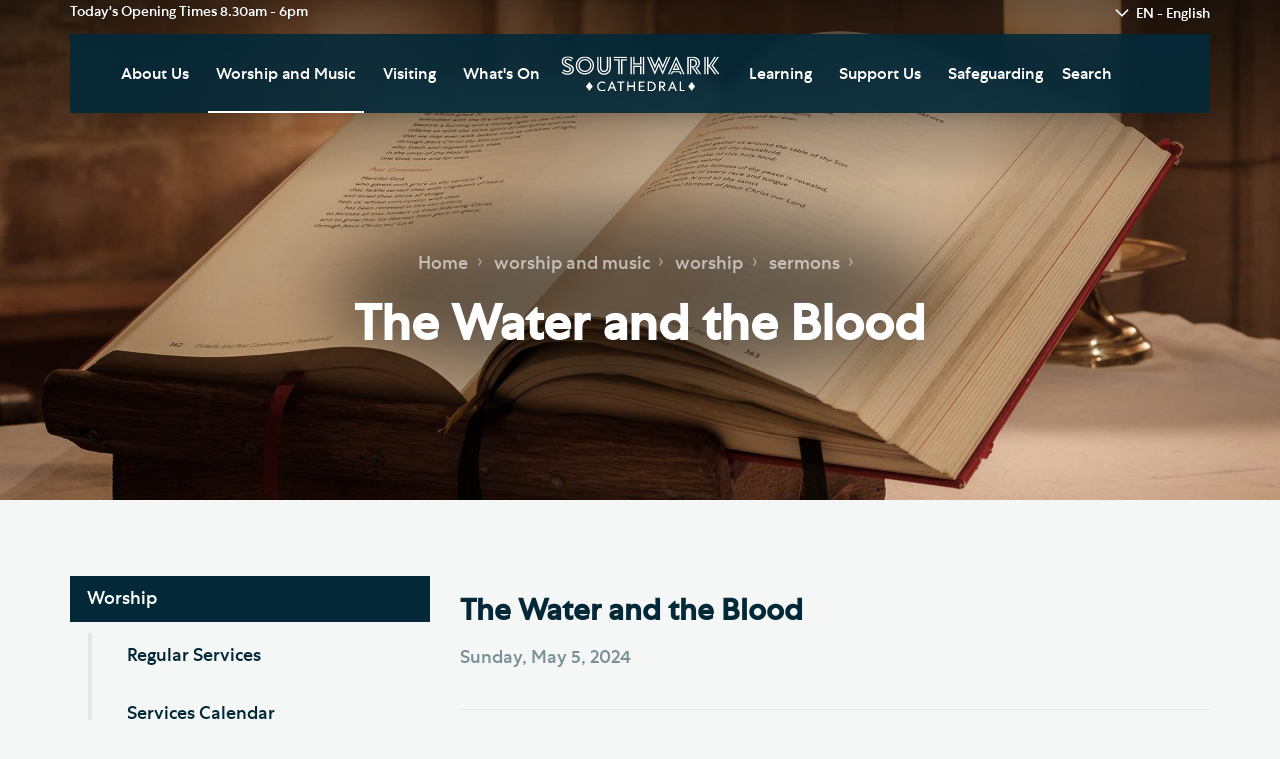

--- FILE ---
content_type: text/html; charset=utf-8
request_url: https://cathedral.southwark.anglican.org/worship-and-music/worship/sermons/the-water-and-the-blood/
body_size: 49385
content:



<!DOCTYPE html>
<html lang="en">
    <head>
        <meta charset="utf-8">
        <meta http-equiv="X-UA-Compatible" content="IE=edge">
        <meta name="viewport" content="width=device-width, minimum-scale=1.0, maximum-scale=1.0, user-scalable=no viewport-fit=cover">
        <title>The Water and the Blood: Southwark Cathedral</title>
        <meta name="apple-mobile-web-app-title" content="Southwark Cathedral">
        <meta name="description" content="Southwark Cathedral has many services each day. Read about them here.">
        <meta name="keywords" content="Southwark Cathedral, London Bridge, Worship, Sermons, Special Services">
        
        <!-- Google Tag Manager -->
        <script>(function(w,d,s,l,i){w[l]=w[l]||[];w[l].push({'gtm.start':
        new Date().getTime(),event:'gtm.js'});var f=d.getElementsByTagName(s)[0],
        j=d.createElement(s),dl=l!='dataLayer'?'&l='+l:'';j.async=true;j.src=
        'https://www.googletagmanager.com/gtm.js?id='+i+dl;f.parentNode.insertBefore(j,f);
        })(window,document,'script','dataLayer','GTM-PDQT668');</script>
        <!-- End Google Tag Manager -->

        <!--open graph-->
        <meta property="og:type" content="Website" />
        <meta property="og:url" content="https://cathedral.southwark.anglican.org/worship-and-music/worship/sermons/the-water-and-the-blood/" />
        <meta property="og:title" content="The Water and the Blood - Southwark Cathedral"/>
        <meta property="og:description" content="The Rev'd Dr Thomas Sharp's sermon preached on the Sixth Sunday of Easter" />

        
        <meta property="og:image" content="https://cathedral.southwark.anglican.org/media/1153/southwark-candle-aug-30th-17-15.jpg?anchor=center&amp;mode=crop&amp;width=1200&amp;height=630&amp;rnd=131655252980000000"/>

        <!--Apple-->
        <link rel="apple-touch-icon" sizes="57x57" href="/images/web/apple-touch-icon-57x57.png">
        <link rel="apple-touch-icon" sizes="60x60" href="/images/web/apple-touch-icon-60x60.png">
        <link rel="apple-touch-icon" sizes="72x72" href="/images/web/apple-touch-icon-72x72.png">
        <link rel="apple-touch-icon" sizes="76x76" href="/images/web/apple-touch-icon-76x76.png">
        <link rel="apple-touch-icon" sizes="114x114" href="/images/web/apple-touch-icon-114x114.png">
        <link rel="apple-touch-icon" sizes="120x120" href="/images/web/apple-touch-icon-120x120.png">
        <link rel="apple-touch-icon" sizes="144x144" href="/images/web/apple-touch-icon-144x144.png">
        <link rel="apple-touch-icon" sizes="152x152" href="/images/web/apple-touch-icon-152x152.png">
        <link rel="apple-touch-icon" sizes="180x180" href="/images/web/apple-touch-icon-180x180.png">
        <link rel="mask-icon" href="/images/web/safari-pinned-tab.svg" color="#C22426">
        <!--Chrome/Android/General-->
        <link rel="icon" type="image/png" href="/images/web/favicon-32x32.png" sizes="32x32">
        <link rel="icon" type="image/png" href="/images/web/android-chrome-192x192.png" sizes="192x192">
        <link rel="icon" type="image/png" href="/images/web/favicon-96x96.png" sizes="96x96">
        <link rel="icon" type="image/png" href="/images/web/favicon-16x16.png" sizes="16x16">
        <!--Windows-->
        <meta name="msapplication-config" content="/IEconfig.xml" />
        <meta name="msapplication-TileColor" content="#C22426">
        <meta name="msapplication-TileImage" content="/images/web/mstile-144x144.png">
        <!--Android theme colour-->
        <meta name="theme-color" content="#C22426">

        <link href="/css/bootstrap.min.css" rel="stylesheet">
        <link href="/css/site.css" rel="stylesheet">

        <!-- HTML5 shim and Respond.js for IE8 support of HTML5 elements and media queries -->
        <!-- WARNING: Respond.js doesn't work if you view the page via file:// -->
        <!--[if lt IE 9]>
            <script src="https://oss.maxcdn.com/html5shiv/3.7.2/html5shiv.min.js"></script>
            <script src="https://oss.maxcdn.com/respond/1.4.2/respond.min.js"></script>
        <![endif]-->

        <!--[if lt IE 9]>
            <script>
                document.createElement("header" );
                document.createElement("footer" );
                document.createElement("section");
                document.createElement("aside"  );
                document.createElement("nav"    );
                document.createElement("article");
                document.createElement("hgroup" );
                document.createElement("time"   );
            </script>
            <noscript>
                <div id="ScriptWarning">
                    <strong>Warning!</strong>
                    Because your browser does not support HTML5, some elements are created using JavaScript.
                </div>
            </noscript>
        <![endif]-->

        <noscript>
            <div id="ScriptWarning">
                <strong>Warning!</strong>
                Unfortunately your browser has disabled scripting. Please enable it in order to display this page.
            </div>
        </noscript>
    </head>
    <body class="currentpage_sermon pg-21547">

        <!-- Google Tag Manager (noscript) -->
        <noscript>
            <iframe src="https://www.googletagmanager.com/ns.html?id=GTM-PDQT668"
                    height="0" width="0" style="display:none;visibility:hidden"></iframe>
        </noscript>
        <!-- End Google Tag Manager (noscript) -->
        


        <header class="main-header">
            <div class="container">
                <div class="row">
                    <div class="col-sm-12">

                        <div class="header-left">
                            <ul class="header-details">
                                <li div class="opening-times">
Today&#39;s Opening Times

                                    <span class="tuesday">8.30am - 6pm</span>

                                </li>
                                <li>
                                </li>
                                <li class="last">

                                    <div class="dropdown language-dropdown">
                                            <button class="btn btn-default dropdown-toggle" type="button" id="languages-dropdown" data-toggle="dropdown" aria-haspopup="true" aria-expanded="true">
                                                EN - English
                                            </button>
                                        <ul class="dropdown-menu" aria-labelledby="languages-dropdown">
                                            <li><a href="/">EN - English</a></li>

                                                <li>
                                                <li><a href="/de-deutsch/">DE - Deutsch</a></li>
                                    </li>
                                                <li>
                                                <li><a href="/es-espa&#241;ol/">ES - Espa&#241;ol</a></li>
                                    </li>
                                                <li>
                                                <li><a href="/fr-fran&#231;ais/">FR - Fran&#231;ais</a></li>
                                    </li>
                                                <li>
                                                <li><a href="/it-italiano/">IT - Italiano</a></li>
                                    </li>
                                                <li>
                                                <li><a href="/ar-عربى/">AR - عربى</a></li>
                                    </li>
                                                <li>
                                                <li><a href="/cn-chinese/">CN- Chinese</a></li>
                                    </li>
                                    </div>

                                    </li>
                                    </ul>

                                </div>
                                <div class="header-right">

                                </div>





                                <div class="header-bar">
                                    <div class="header-logo">
                                        <a href="/"><img alt="Southwark Cathedral" src="/images/logo.svg" class="img-responsive" height="35" /></a>
                                    </div>
                                    <div class="header-nav">
                                        <div class="navbar-header">
                                            <button data-target=".navbar-collapse" data-toggle="collapse" type="button" class="navbar-toggle collapsed">
                                                <span class="sr-only">Toggle navigation</span>
                                                <span class="icon-bar"></span>
                                                <span class="icon-bar"></span>
                                                <span class="icon-bar"></span>
                                            </button>
                                        </div>
                                        <div class="collapse navbar-collapse">
                                            



    <ul>
        
            <li>
                <a href="/about-us/">About Us</a>

                        <ul>
                                <li><a href="/about-us/our-vision/">Our Vision</a></li>
                                <li><a href="/about-us/whos-who/">Who&#39;s Who</a></li>
                                <li><a href="/about-us/news/">News</a></li>
                                <li><a href="/about-us/the-southwark-cathedral-podcast/">The Southwark Cathedral Podcast</a></li>
                                <li><a href="/about-us/join-our-newsletter/">Join our Newsletter</a></li>
                                <li><a href="/about-us/social-justice-modern-slavery/">Social Justice | Modern Slavery</a></li>
                                <li><a href="/about-us/the-role-of-the-cathedral/">The Role of the Cathedral</a></li>
                                <li><a href="/about-us/augustinian-heritage/">Augustinian Heritage</a></li>
                                <li><a href="/about-us/christian-beliefs/">Christian Beliefs</a></li>
                                <li><a href="/about-us/job-vacancies/">Job Vacancies</a></li>

                                <li class="view-all"><a href="/about-us/">View all pages</a></li>

                        </ul>

            </li>
            <li class="active">
                <a href="/worship-and-music/">Worship and Music</a>

                        <ul>
                                <li><a class="active" href="/worship-and-music/worship/">Worship</a></li>
                                <li><a href="/worship-and-music/music/">Music</a></li>
                                <li><a href="/worship-and-music/weddings-civil-partnerships-and-funerals/">Weddings, Civil Partnerships and Funerals</a></li>
                                <li><a href="/worship-and-music/baptism-confirmation-and-admission-to-holy-communion/">Baptism, Confirmation and Admission to Holy Communion</a></li>
                                <li><a href="/worship-and-music/arranging-a-special-service/">Arranging a Special Service</a></li>
                                <li><a href="/worship-and-music/pilgrimage/">Pilgrimage</a></li>


                        </ul>

            </li>
            <li>
                <a href="/visiting/">Visiting</a>

                        <ul>
                                <li><a href="/visiting/visitor-information/">Visitor Information</a></li>
                                <li><a href="/visiting/restricted-visitor-access-and-closures/">Restricted Visitor Access and Closures</a></li>
                                <li><a href="/visiting/group-visits/">Group Visits</a></li>
                                <li><a href="/visiting/planning-your-journey/">Planning Your Journey</a></li>
                                <li><a href="/visiting/hodge-the-cathedral-cat/">Hodge the Cathedral Cat</a></li>
                                <li><a href="/visiting/doorkins-magnificat/">Doorkins Magnificat</a></li>
                                <li><a href="/visiting/accessibility/">Accessibility</a></li>
                                <li><a href="/visiting/southwark-cathedral-cafe/">Southwark Cathedral Cafe</a></li>
                                <li><a href="/visiting/cathedral-shop-and-online-store/">Cathedral Shop and Online Store</a></li>
                                <li><a href="/visiting/faces-of-lockdown/">Faces of Lockdown</a></li>

                                <li class="view-all"><a href="/visiting/">View all pages</a></li>

                        </ul>

            </li>
            <li>
                <a href="/whats-on/">What&#39;s On</a>


            </li>
        
    </ul>
    <ul>
        
            <li>
                <a href="/learning/">Learning</a>

                        <ul>
                                <li><a href="/learning/southwark-cathedral-learning-centre/">Southwark Cathedral Learning Centre</a></li>
                                <li><a href="/learning/adult-learning/">Adult Learning</a></li>
                                <li><a href="/learning/data-privacy-notice/">Data Privacy Notice</a></li>
                                <li><a href="/learning/living-faithfully/">Living Faithfully</a></li>


                        </ul>

            </li>
            <li>
                <a href="/support-us/">Support Us</a>

                        <ul>
                                <li><a href="/support-us/donate-today/">Donate Today</a></li>
                                <li><a href="/support-us/gifts-in-wills-and-gifts-in-memory/">Gifts in Wills and Gifts in Memory</a></li>
                                <li><a href="/support-us/donate-to-southwark-cathedral-development-trust/">Donate to Southwark Cathedral Development Trust</a></li>
                                <li><a href="/support-us/support-the-cathedral-choirs/">Support the Cathedral Choirs</a></li>
                                <li><a href="/support-us/ian-keatley-music-fund/">Ian Keatley Music Fund</a></li>
                                <li><a href="/support-us/the-friends-of-southwark-cathedral/">The Friends of Southwark Cathedral</a></li>
                                <li><a href="/support-us/volunteer/">Volunteer</a></li>


                        </ul>

            </li>
            <li>
                <a href="/safeguarding/">Safeguarding</a>


            </li>
        
            <li class="search hidden-lg"><a href="/search">Search</a></li>
            <li class="search-toggle">Search</li>
    </ul>

                                        </div>
                                    </div>
                                    <div class="header-search visible-lg">
                                        <div class="search-toggle">Close Search</div>
                                        <div class="search-input">
                                            <form method="get" action="/search">
                                                <input type="text" name="q" placeholder="Enter your search query here" />
                                                <input type="submit" value="Search" />
                                            </form>
                                        </div>
                                    </div>
                                </div>





                            </div>
                        </div>
                        </div>
                    </header>





                    





<section class="featured-area featured-area-default ">
    
    <div class="title-breads">

        <div class="container">
            <div class="row">
                <div class="col-sm-12">
                    <div class="hidden-xs">
                        <ul class="breads">

    <li><a href="/">Home</a></li>
        <li class=""><a href="/worship-and-music/">worship and music</a></li>
        <li class=""><a href="/worship-and-music/worship/">worship</a></li>
        <li class=""><a href="/worship-and-music/worship/sermons/">sermons</a></li>
        <li class="current"><a href="/worship-and-music/worship/sermons/the-water-and-the-blood/">the water and the blood</a></li>
</ul>
                    </div>
                    <h1 class="title">The Water and the Blood</h1>
                </div>
            </div>
        </div>

    </div>

        <div id="featured-area-carousel" class="carousel fade" data-ride="carousel">
            <div class="carousel-inner" role="listbox">
                        <div class="item">
                            <div class="bg-media" style="background-image: url(/media/1153/southwark-candle-aug-30th-17-15.jpg?anchor=center&amp;mode=crop&amp;width=2000&amp;height=750&amp;rnd=131655252980000000&quality=70);"></div>
                        </div>

            </div>
        </div>
</section>


<section class="container">

	<div class="row">



		<article class="col-md-8 col-md-push-4 main-content article-content">
			
			<header>
				<div class="article-title">
					<h1 class="title">The Water and the Blood</h1>
					<time class="date">Sunday, May 5, 2024</time>
				</div>
			</header>

			<div class="article-extras">
					<ul class="article-details">
							<li>
								<span></span>
								<h4></h4>
							</li>
					</ul>
				
			</div>

			<p class="lead">The Rev'd Dr Thomas Sharp's sermon preached on the Sixth Sunday of Easter</p>
			<p><span style="font-size:16px">Life is wet.</span></p>

<p><span style="font-size:16px">The blood in your veins is wet.<br />
The meat in your muscles is wet.<br />
Your brain and spinal chord float in a tank of wet.<br />
Your cells only function because they are wet<br />
and the chemistry of life can flow and ebb.</span></p>

<p><span style="font-size:16px">Behind the pop of cartilage<br />
or the slap of a steak,<br />
the dripping of blood<br />
and the crunching of leaves,<br />
life in its wetness is flowing and oozing and splashing.</span></p>

<p><span style="font-size:16px">Wet.</span></p>

<p><span style="font-size:16px">***</span></p>

<p><span style="font-size:16px">And yet&hellip; we fear it.</span></p>

<p><span style="font-size:16px">Wetness uncontained drowns, blurs, stains,<br />
un-tidies our world, un-restrains it.</span></p>

<p><span style="font-size:16px">The glass spills, the roof fails, the advancing waves devour the land.</span></p>

<p><span style="font-size:16px">***</span></p>

<p><span style="font-size:16px">In blood and water we are born.<br />
In water and blood we find new birth.<br />
Blood on our foreheads, water on our lips.<br />
Blood and water mixed in the birth canal, the font and chalice.<br />
From blood and water your life is made<br />
infusing the bread of your flesh,<br />
bringing wet life to your still dryness&hellip;</span></p>

<p><span style="font-size:16px">A wet, shiny meaty heart where there was old cold stone before,<br />
eyes shining, glistening bright where darkness loomed,<br />
the lily blossoms rising, inflating with rising sap<br />
in the valley that once was the valley of the shadow of death,<br />
water lifting life from the dust.<br />
Bone to bone, bud to bud.</span></p>

<p><span style="font-size:16px">Life&hellip; pours&hellip; from Christ&rsquo;s side on the cross<br />
as the spear releases water and blood co-mingled,<br />
the splash and splatter from which the church emerges,<br />
blood and water pouring down the cross<br />
and into the font and into the chalice<br />
and onto your head<br />
and into your body<br />
to make you wet again, to make you live again.</span></p>

<p><span style="font-size:16px">***</span></p>

<p><span style="font-size:16px">You may have a sense that I like<br />
the graphic and fleshy nature<br />
of medieval theology.</span></p>

<p><span style="font-size:16px">I like the way that medieval writers<br />
used every image in the bible<br />
and in the messiness of life bubbling on around them<br />
to try to capture the sheer wonder of the God who became flesh<br />
and lived among us and bled.</span></p>

<p><span style="font-size:16px">I like meaty language for things that matter.<br />
I like massive imagery for things that are life and death<br />
for me and for you.<br />
I want to use every trick in the arsenal of the human mind<br />
and God&rsquo;s good creation<br />
to tell the story of what God has done for us<br />
and is doing for you even now.</span></p>

<p><span style="font-size:16px">***</span></p>

<p><span style="font-size:16px">The prophet Ezekiel saw the water flowing<br />
from the threshold of the temple<br />
and as the Lord God led him through the waters<br />
flowing from the holy of holies<br />
from the heart of the presence of God,<br />
the water grew deeper and deeper,<br />
to his ankle, to his knee, his waist and soon<br />
the prophet was swimming with the Lord God in the water<br />
flowing from God&rsquo;s heart.</span></p>

<p><span style="font-size:16px">And the fish burst into life in the sea around them<br />
and the farmers harvested the fruit trees, a new harvest each month,<br />
the fruit for food and the leaves for healing,<br />
and the water from God kept flowing, kept flowing.</span></p>

<p><span style="font-size:16px">***</span></p>

<p><span style="font-size:16px">The angel of God showed the Evangelist John<br />
the river of the water of life,<br />
bright as crystal, (see the water glittering with light)<br />
flowing from the throne of God and of the Lamb<br />
through the middle of the street of the city of God.<br />
On either side of the river is the tree of life<br />
with its twelve kinds of fruit,<br />
producing its fruit each month;<br />
and the leaves of the tree are for the healing of the nations.<br />
Beside this river of the water of life<br />
the saints of the Easter promise will see God&rsquo;s face and worship him<br />
on the riverbank of the water of life.</span></p>

<p><span style="font-size:16px">***</span></p>

<p><span style="font-size:16px">The Lord said to Moses and Aaron in the land of Egypt,<br />
tell the whole congregation of Israel to take a lamb for each family,<br />
a lamb without blemish.<br />
Then the whole assembled congregation of Israel<br />
shall slaughter the lamb at twilight.<br />
They shall take the blood and put it on the doorposts and lintel<br />
of the houses in which they eat it.<br />
It is the Passover of the Lord.<br />
The blood shall be a sign for you on the houses where you live:<br />
when I see the blood, I will pass over you,<br />
and no plague shall destroy you when I strike the firstborn of Egypt.<br />
And Pharaoh let God&rsquo;s people go.</span></p>

<p><span style="font-size:16px">***</span></p>

<p><span style="font-size:16px">By your baptism, you are washed with God&rsquo;s water and God&rsquo;s blood.<br />
By the mystery of the cup, of water and wine,<br />
you are filled with God&rsquo;s water and God&rsquo;s blood.<br />
By the water and the blood within you<br />
you are bound to the cross, to the one whose heart beats<br />
at the centre of all creation and on the throne of calvary.<br />
By the water and the blood, you are crucified with Christ,<br />
your heart beats with his on the cross.</span></p>

<p><span style="font-size:16px">***</span></p>

<p><span style="font-size:16px">This sermon has no moral.<br />
This sermon has no practical question for you to ponder.<br />
This sermon does not call you to action<br />
or commend you to change your ways.</span></p>

<p><span style="font-size:16px">This sermon merely speaks of water and of blood,<br />
poured out on the cross for love of you.</span></p>

<p><span style="font-size:16px">Eat and drink in remembrance that he died for you.<br />
And gnaw on him, feed on him, drink him up in your prayers<br />
that even the deepest, driest, parched corners of your being<br />
may be filled with his life,<br />
infused with his life,<br />
saturated with wet, beating, uncontainable life<br />
flowing from the throne of God and of the lamb,<br />
the crucified who is risen,<br />
who floods this world with life and cannot be contained.</span></p>

<p><span style="font-size:16px">All glory to the living God, who lives for you and who lives for me.</span></p>

<p><span style="font-size:16px">Alleluia, Christ is risen!<br />
He is risen indeed! Alleluia!</span><br />
&nbsp;</p>

			<footer>
				<div class="share-box">
					<h3>Share this page</h3>
					<!-- Go to www.addthis.com/dashboard to customize your tools --> 
					<div class="addthis_inline_share_toolbox"></div>
				</div>
				

			    <nav class="article-navigation">
			        <div class="previous-article">
			                <h3>Previous Sermon</h3>
			                <h2><a href="/worship-and-music/worship/sermons/the-installation-of-canon-michael-branch-as-an-ecumenical-canon/">The Installation of Canon Michael Branch as an Ecumenical Canon</a></h2>
			        </div>
			        <div class="next-article">
			                <h3>Next Sermon</h3>
			                <h2><a href="/worship-and-music/worship/sermons/choral-eucharist-on-trinity-sunday/">Choral Eucharist on Trinity Sunday</a>
			                </h2>
			        </div>
			    </nav>
				<div class="text-center">
	<a href="/worship-and-music/worship/sermons/" class="btn btn-primary">Return to Sermons</a>
</div>

				
			</footer>

		</article>


		<div class="col-md-4 col-md-pull-8">
			
<div class="submenu">

    <button data-toggle="collapse" data-target="#submenu" class="visible-xs visible-sm btn btn-primary btn-block submenu-toggle">Open submenu</button>

    <ul class="submenu-list collapse" id="submenu">
            <li class="navpage-1632 active">
                <a href="/worship-and-music/worship/">Worship</a>
                
                        <ul>
                            <li>
                                <a href="/worship-and-music/worship/regular-services/">Regular Services</a>


                            </li>
                            <li>
                                <a href="/worship-and-music/worship/services-calendar/">Services Calendar</a>


                            </li>
                            <li>
                                <a href="/worship-and-music/worship/service-sheets/">Service Sheets</a>


                            </li>
                            <li>
                                <a href="/worship-and-music/worship/this-months-services/">This Month&#39;s Services</a>


                            </li>
                            <li>
                                <a href="/worship-and-music/worship/live-service-stream/">LIVE Service Stream</a>


                            </li>
                            <li>
                                <a href="/worship-and-music/worship/what-to-expect-at-our-services/">What to expect at our Services</a>


                            </li>
                            <li class="active">
                                <a href="/worship-and-music/worship/sermons/">Sermons</a>


                            </li>
                            <li>
                                <a href="/worship-and-music/worship/southwark-cathedral-liturgical-statement/">Southwark Cathedral Liturgical Statement</a>


                            </li>
                        </ul>
                
            </li>
            <li class="navpage-1574">
                <a href="/worship-and-music/music/">Music</a>
                
                        <ul>
                            <li>
                                <a href="/worship-and-music/music/the-choir/">The Choir</a>

                                        <ul>
                                                <li>
                                                    <a href="/worship-and-music/music/the-choir/role-of-the-choir/">Role of the Choir</a>
                                                </li>
                                                <li>
                                                    <a href="/worship-and-music/music/the-choir/history-of-the-choir/">History of the Choir</a>
                                                </li>
                                                <li>
                                                    <a href="/worship-and-music/music/the-choir/the-choirs-today/">The Choirs Today</a>
                                                </li>
                                                <li>
                                                    <a href="/worship-and-music/music/the-choir/music-staff/">Music Staff</a>
                                                </li>
                                                <li>
                                                    <a href="/worship-and-music/music/the-choir/joining-the-choir/">Joining the Choir</a>
                                                </li>
                                                <li>
                                                    <a href="/worship-and-music/music/the-choir/supporting-the-choir/">Supporting the Choir</a>
                                                </li>
                                                <li>
                                                    <a href="/worship-and-music/music/the-choir/visiting-choirs/">Visiting Choirs</a>
                                                </li>
                                                <li>
                                                    <a href="/worship-and-music/music/the-choir/the-merbecke-choir/">The Merbecke Choir</a>
                                                </li>
                                        </ul>

                            </li>
                            <li>
                                <a href="/worship-and-music/music/concerts-music-and-organ-recitals/">Concerts, Music and Organ Recitals</a>


                            </li>
                            <li>
                                <a href="/worship-and-music/music/the-cathedral-organ/">The Cathedral Organ</a>

                                        <ul>
                                                <li>
                                                    <a href="/worship-and-music/music/the-cathedral-organ/history-of-the-organ/">History of the Organ</a>
                                                </li>
                                                <li>
                                                    <a href="/worship-and-music/music/the-cathedral-organ/cathedral-organ-specifications/">Cathedral Organ Specifications</a>
                                                </li>
                                                <li>
                                                    <a href="/worship-and-music/music/the-cathedral-organ/organ-recitals/">Organ Recitals</a>
                                                </li>
                                        </ul>

                            </li>
                            <li>
                                <a href="/worship-and-music/music/monthly-service-list/">Monthly Service List</a>


                            </li>
                        </ul>
                
            </li>
            <li class="navpage-1621">
                <a href="/worship-and-music/weddings-civil-partnerships-and-funerals/">Weddings, Civil Partnerships and Funerals</a>
                
                
            </li>
            <li class="navpage-1301">
                <a href="/worship-and-music/baptism-confirmation-and-admission-to-holy-communion/">Baptism, Confirmation and Admission to Holy Communion</a>
                
                
            </li>
            <li class="navpage-2177">
                <a href="/worship-and-music/arranging-a-special-service/">Arranging a Special Service</a>
                
                
            </li>
            <li class="navpage-16983">
                <a href="/worship-and-music/pilgrimage/">Pilgrimage</a>
                
                        <ul>
                            <li>
                                <a href="/worship-and-music/pilgrimage/southwark-ecumenical-pilgrimage-rome-and-assisi/">Southwark Ecumenical Pilgrimage | Rome and Assisi</a>


                            </li>
                            <li>
                                <a href="/worship-and-music/pilgrimage/english-cathedrals-passport/">English Cathedrals Passport</a>


                            </li>
                            <li>
                                <a href="/worship-and-music/pilgrimage/the-pilgrims-way/">The Pilgrims&#39; Way</a>


                            </li>
                            <li>
                                <a href="/worship-and-music/pilgrimage/thames-path-passport/">Thames Path Passport</a>


                            </li>
                        </ul>
                
            </li>
    </ul>

</div>
		</div>


	</div>

</section>






                    <footer class="main-footer">

                        <div class="container">

                            <div class="row footer-top">
                                <div class="col-sm-12">
                                    <div class="footer-contact">
                                        <ul class="contact-list">
                                                <li>
                                                    <span>Telephone</span>
                                                    020 7367 6700
                                                </li>
                                                                                            <li>
                                                    <span>Email</span>
                                                    <a href="mailto:cathedral@southwark.anglican.org">cathedral@southwark.anglican.org</a>
                                                </li>
                                                                                    </ul>
                                        <ul class="social-list">
                                            <li><a href="https://twitter.com/Southwarkcathed"><img alt="Twitter Logo" src="/images/social-twitter-white.svg"/></a></li>
                                            <li><a href="https://www.facebook.com/southwarkcathedral"><img alt="Facebook Logo" src="/images/social-facebook-white.svg"/></a></li>
                                        </ul>
                                    </div>
                                </div>
                            </div>


                            <div class="row footer-middle">
                                <div class="col-sm-12">
                                    <nav class="footer-navigation">
                                        <div class="footer-nav main">
                                            
                                            



    <ul>
        
            <li>
                <a href="/about-us/">About Us</a>

                        <ul>
                                <li><a href="/about-us/our-vision/">Our Vision</a></li>
                                <li><a href="/about-us/whos-who/">Who&#39;s Who</a></li>
                                <li><a href="/about-us/news/">News</a></li>
                                <li><a href="/about-us/the-southwark-cathedral-podcast/">The Southwark Cathedral Podcast</a></li>
                                <li><a href="/about-us/join-our-newsletter/">Join our Newsletter</a></li>
                                <li><a href="/about-us/social-justice-modern-slavery/">Social Justice | Modern Slavery</a></li>
                                <li><a href="/about-us/the-role-of-the-cathedral/">The Role of the Cathedral</a></li>
                                <li><a href="/about-us/augustinian-heritage/">Augustinian Heritage</a></li>
                                <li><a href="/about-us/christian-beliefs/">Christian Beliefs</a></li>
                                <li><a href="/about-us/job-vacancies/">Job Vacancies</a></li>

                                <li class="view-all"><a href="/about-us/">View all pages</a></li>

                        </ul>

            </li>
            <li class="active">
                <a href="/worship-and-music/">Worship and Music</a>

                        <ul>
                                <li><a class="active" href="/worship-and-music/worship/">Worship</a></li>
                                <li><a href="/worship-and-music/music/">Music</a></li>
                                <li><a href="/worship-and-music/weddings-civil-partnerships-and-funerals/">Weddings, Civil Partnerships and Funerals</a></li>
                                <li><a href="/worship-and-music/baptism-confirmation-and-admission-to-holy-communion/">Baptism, Confirmation and Admission to Holy Communion</a></li>
                                <li><a href="/worship-and-music/arranging-a-special-service/">Arranging a Special Service</a></li>
                                <li><a href="/worship-and-music/pilgrimage/">Pilgrimage</a></li>


                        </ul>

            </li>
            <li>
                <a href="/visiting/">Visiting</a>

                        <ul>
                                <li><a href="/visiting/visitor-information/">Visitor Information</a></li>
                                <li><a href="/visiting/restricted-visitor-access-and-closures/">Restricted Visitor Access and Closures</a></li>
                                <li><a href="/visiting/group-visits/">Group Visits</a></li>
                                <li><a href="/visiting/planning-your-journey/">Planning Your Journey</a></li>
                                <li><a href="/visiting/hodge-the-cathedral-cat/">Hodge the Cathedral Cat</a></li>
                                <li><a href="/visiting/doorkins-magnificat/">Doorkins Magnificat</a></li>
                                <li><a href="/visiting/accessibility/">Accessibility</a></li>
                                <li><a href="/visiting/southwark-cathedral-cafe/">Southwark Cathedral Cafe</a></li>
                                <li><a href="/visiting/cathedral-shop-and-online-store/">Cathedral Shop and Online Store</a></li>
                                <li><a href="/visiting/faces-of-lockdown/">Faces of Lockdown</a></li>

                                <li class="view-all"><a href="/visiting/">View all pages</a></li>

                        </ul>

            </li>
            <li>
                <a href="/whats-on/">What&#39;s On</a>


            </li>
        
    </ul>
    <ul>
        
            <li>
                <a href="/learning/">Learning</a>

                        <ul>
                                <li><a href="/learning/southwark-cathedral-learning-centre/">Southwark Cathedral Learning Centre</a></li>
                                <li><a href="/learning/adult-learning/">Adult Learning</a></li>
                                <li><a href="/learning/data-privacy-notice/">Data Privacy Notice</a></li>
                                <li><a href="/learning/living-faithfully/">Living Faithfully</a></li>


                        </ul>

            </li>
            <li>
                <a href="/support-us/">Support Us</a>

                        <ul>
                                <li><a href="/support-us/donate-today/">Donate Today</a></li>
                                <li><a href="/support-us/gifts-in-wills-and-gifts-in-memory/">Gifts in Wills and Gifts in Memory</a></li>
                                <li><a href="/support-us/donate-to-southwark-cathedral-development-trust/">Donate to Southwark Cathedral Development Trust</a></li>
                                <li><a href="/support-us/support-the-cathedral-choirs/">Support the Cathedral Choirs</a></li>
                                <li><a href="/support-us/ian-keatley-music-fund/">Ian Keatley Music Fund</a></li>
                                <li><a href="/support-us/the-friends-of-southwark-cathedral/">The Friends of Southwark Cathedral</a></li>
                                <li><a href="/support-us/volunteer/">Volunteer</a></li>


                        </ul>

            </li>
            <li>
                <a href="/safeguarding/">Safeguarding</a>


            </li>
        
            <li class="search hidden-lg"><a href="/search">Search</a></li>
            <li class="search-toggle">Search</li>
    </ul>

                                        </div>
                                        <div class="footer-nav secondary">
                                            <ul>
                                                        <li>
                                                            <a href="https://cathedral.southwark.anglican.org/about-us/safeguarding/">
                                                                Safeguarding
                                                            </a>
                                                        </li>
                                                        <li>
                                                            <a href="https://cathedral.southwark.anglican.org/support-us/">
                                                                Support Us
                                                            </a>
                                                        </li>
                                                        <li>
                                                            <a href="https://cathedral.southwark.anglican.org/about-us/job-vacancies/">
                                                                Job vacancies
                                                            </a>
                                                        </li>
                                                        <li>
                                                            <a href="https://southwark.anglican.org/">
                                                                Diocese of Southwark
                                                            </a>
                                                        </li>
                                                        <li>
                                                            <a href="https://cathedral.southwark.anglican.org/general-privacy-notice/">
                                                                General Privacy Notice
                                                            </a>
                                                        </li>
                                                        <li>
                                                            <a href="https://cathedral.southwark.anglican.org/about-us/complaints-policy/">
                                                                Complaints Policy
                                                            </a>
                                                        </li>
                                            </ul>
                                        </div>
                                    </nav>

                                    <div class="footer-credit">
                                            <a href="http://cathedral.southwark.anglican.org/about/the-friends-of-southwark-cathedral/">
                                                The website has been generously funded by The Friends of Southwark Cathedral
                                            </a>
                                    </div>

                                        <ul class="badges">
                                                    <li>
                                                            <img src="/media/4479/ec-award-buttons-2024-silver.png?width=100&mode=max&quality=70)" alt="EC Award"/>
                                                    </li>
                                        </ul>

                                </div>
                            </div>


                            <div class="print-message visible-print">
                                This page was printed 20/1/2026 <br>
                                Please visit our website for the most up to date information, https://cathedral.southwark.anglican.org/worship-and-music/worship/sermons/the-water-and-the-blood/
                            </div>


                            <div class="row footer-bottom">
                                <div class="col-sm-3 cred-left">

                                    <p>&#169; Southwark Cathedral 2025 (Registered Charity no. 1200866)</p>
                                </div>
                                <div class="col-sm-6 cred-center">

                                    <ul>

                                    </ul>

                                </div>
                                <div class="col-sm-3 cred-right">
                                    <p><a href="https://www.glow-internet.com">Web design Liverpool</a> by Glow</p>
                                </div>
                            </div>


                        </div>
                    </footer>




                    <div id="blueimp-gallery" class="blueimp-gallery blueimp-gallery-controls">
                        <div class="slides"></div>
                        <h3 class="title"></h3>
                        <a class="prev">‹</a>
                        <a class="next">›</a>
                        <a class="close">×</a>
                        <a class="play-pause"></a>
                        <ol class="indicator"></ol>
                    </div>





                    <!-- jQuery (necessary for Bootstrap's JavaScript plugins) -->
                    <script src="https://ajax.googleapis.com/ajax/libs/jquery/1.11.2/jquery.min.js"></script>
                    <script type="text/javascript">
                        if (typeof jQuery == 'undefined') {
                            document.write(unescape("%3Cscript src='/scripts/jquery.min.js' type='text/javascript'%3E%3C/script%3E"));
                        }
                    </script>
                    <script src="/scripts/jquery.mobile.custom.min.js"></script>
                    <script src="/scripts/bootstrap.min.js"></script>

                    <!--Plugins-->
                    <script src="/scripts/svgeezy.min.js"></script>
                    <script src="/scripts/bootstrap-tabcollapse.js"></script>
                    <script src="/scripts/blueimp-gallery.min.js"></script>
                    <link rel="stylesheet" href="/css/blueimp-gallery.min.css" />
                    <script src="/scripts/jquery.dotdotdot.min.js" type="text/javascript"></script>
                    <script src="/scripts/bootstrap-datepicker.min.js" type="text/javascript"></script>
                    <script src="/scripts/moment.js"></script>
                    <script src="/Scripts/jquery.validate.min.js"></script>
                    <script src="/Scripts/jquery.unobtrusive-ajax.min.js"></script>
                    <script src="/Scripts/underscore.min.js"></script>
                    <script src="/Scripts/jquery.validate.unobtrusive.min.js"></script>

                    <!-- new Merchello UI scripts -->
                    <script src="/App_Plugins/Merchello/client/js/merchello.ui.min.js"></script>
                    <script src="/App_Plugins/Merchello/client/js/merchello.ui.settings.js"></script>
                    <script src="/App_Plugins/Merchello/client/js/fasttrack.js"></script>

                    <!--Custom-->
                    <script src="/scripts/custom.js"></script>
                    <script src='https://www.google.com/recaptcha/api.js'></script>

                    <!-- Go to www.addthis.com/dashboard to customize your tools -->
                    <script type="text/javascript" src="//s7.addthis.com/js/300/addthis_widget.js#pubid=ra-599e9abc133ca6bf"></script>

                </body>
</html>

--- FILE ---
content_type: application/javascript
request_url: https://cathedral.southwark.anglican.org/App_Plugins/Merchello/client/js/merchello.ui.min.js
body_size: 19460
content:
/*! MUI
 * https://merchello.com
 * Copyright (c) 2017 Across the Pond, LLC.
 * Licensed 
 */



var MUI=function(){function a(){$(document).ready(function(){MUI.Logger.init(),MUI.Notify.init(),MUI.Forms.init(),MUI.AddItem.init(),MUI.Basket.init(),MUI.WishList.init(),MUI.Checkout.init(),MUI.Labels.init()})}function b(){return MUI.Logger.hasLogger}function c(a,b){try{var c=_.find(j,function(b){return b.event===a});if(void 0!==c&&null!==c)void 0!==b&&"function"==typeof b&&c.callbacks.push(b);else{var d=[];void 0!==b&&"function"==typeof b&&d.push(b),j.push({event:a,callbacks:d})}}catch(e){MUI.Logger.captureError(e)}}function d(a,b){var c=_.find(j,function(b){return b.event===a});void 0!==c&&null!==c&&_.each(c.callbacks,function(c){try{c(a,b)}catch(d){MUI.Logger.captureError(d,{extra:{eventName:a,args:b}})}})}function e(a){var b={};return function(c,d){return b[c]||(b[c]=$.Deferred(function(b){a(b,c)}).promise()),b[c].done(d)}}function f(a,b){var c=_.find(a,function(a){return a.alias===b});return void 0===c?"":c.name}function g(a){i.events&&_.each(a,function(a){MUI.on(a.name,function(b,c){console.info(a),console.info(void 0===c?"No args":c)})})}function h(a){i.console&&console.info(a)}var i={events:!1,console:!1},j=[];return{Settings:{Notifications:{},Endpoints:{}},Services:{},init:a,hasLogger:b,createCache:e,on:c,emit:d,getEventNameByAlias:f,debugConsoleEvents:g,debugConsole:h}}();MUI.Logger={hasLogger:!1,init:function(){},setSiteContext:function(a){},setUserContext:function(a){},captureError:function(a,b){var c=void 0===b?a:{error:a,args:b};MUI.debugConsole(c)},captureMessage:function(a,b){var c=void 0===b?message:{message:a,args:b};MUI.debugConsole(c)},isReady:function(){return MUI.Logger.hasLogger}},MUI.Services.Braintree={initialized:!1,acceptCards:[],currentCard:{},events:[{attempt:"unbindValidation",name:"Braintree.UnbindValidation"},{attempt:"cardTypeChanged",name:"Braintree.CardTypeChange"},{attempt:"verified",name:"Braintree.CardVerified"}],loadAssets:function(a){$.when(MUI.Assets.cachedGetScript("/App_Plugins/Merchello/client/lib/card-validator.min.js"),MUI.Assets.cachedGetScript("//js.braintreegateway.com/web/3.6.3/js/client.min.js"),MUI.Assets.cachedGetScript("//js.braintreegateway.com/web/3.6.3/js/hosted-fields.min.js"),MUI.Assets.cachedGetScript("//js.braintreegateway.com/web/3.6.3/js/paypal.min.js")).then(function(){MUI.Services.Braintree.initialized=!0,void 0!==a&&a()},function(a){MUI.Logger.captureError(a)})}},MUI.AddItem={events:[{alias:"added",name:"AddItem.added"},{alias:"tableCreated",name:"AddItem.tableCreated"}],addItemSuccess:"Successfully added item to basket",postUrl:"",forms:[],init:function(){function a(){if((void 0===MUI.Settings.Endpoints.productTableApi||""!==MUI.Settings.Endpoints.productTableApi)&&MUI.AddItem.bind.keys.length>0){var a=MUI.Settings.Endpoints.productTableApi+"PostGetProductDataTables";$.ajax({type:"POST",url:a,dataType:"json",contentType:"application/json; charset=utf-8",data:JSON.stringify(MUI.AddItem.bind.keys)}).then(function(a){a.length>0&&$.each(a,function(a,b){var c=new MUI.AddItem.ProductDataTable;c.productKey=b.productKey,$.each(b.rows,function(a,b){c.rows.push($.extend(new MUI.AddItem.ProductDataTableRow,b))}),MUI.emit("AddItem.tableCreated",c),MUI.AddItem.dataTables.push(c)}),MUI.AddItem.bind.forms()},function(a){MUI.Notify.error(a),MUI.Logger.captureError(a)})}}void 0!==MUI.Settings.Endpoints.basketSurface&&""!==MUI.Settings.Endpoints.basketSurface&&(MUI.AddItem.postUrl=MUI.Settings.Endpoints.basketSurface+"AddBasketItem");var b=$('[data-muivalue="product"]');b.length>0&&$.each(b,function(a,b){var c="";if(c=$(b).data("muikey"),void 0!==c&&""!==c){var d=_.find(MUI.AddItem.bind.keys,function(a){return a===c});void 0===d&&MUI.AddItem.bind.keys.push(c)}}),a(),MUI.debugConsoleEvents(MUI.AddItem.events)},bind:{keys:[],forms:function(){var a=$('[data-muifrm="additem"]');a.length>0&&(MUI.AddItem.Forms=a,$.each(a,function(a,b){MUI.AddItem.bind.form(b)}))},form:function(a){""!==MUI.AddItem.postUrl&&$(a).submit(function(){return $.ajax({type:"POST",url:MUI.AddItem.postUrl,data:$(this).serialize()}).then(function(a){MUI.emit("AddItem.added",a),MUI.Notify.info("Successfully added item to basket")},function(a){MUI.Logger.captureError(a)}),!1});var b=$(a).closest('[data-muivalue="product"]').data("muikey");void 0!==b&&MUI.AddItem.bind.controls(a,b)},controls:function(a,b){var c=MUI.AddItem.getOptionsForProduct(a,b);c.length>0&&$.each(c,function(c,d){$(d).change(function(){MUI.AddItem.updateVariantPricing(a,b),MUI.AddItem.ensureInventorySettings(a,b)})}),MUI.AddItem.updateVariantPricing(a,b),MUI.AddItem.ensureInventorySettings(a,b)}},dataTables:[],updateVariantPricing:function(a,b){var c=$(a).closest('[data-muivalue="product"]');if(0!==c.length){var d=$(c).find('[data-muivalue="variantprice"]');if(d.length>0){d=d[0];var e=MUI.AddItem.findProductDataTableRow(a,b);if(void 0!==e){var f="";f=e.onSale?"<span class='sale-price'>"+e.formattedSalePrice+"</span> <span class='original-price'>"+e.formattedPrice+"</span>":"<span>"+e.formattedPrice+"</span>",$(d).html(f)}}}},ensureInventorySettings:function(a,b){var c=MUI.AddItem.findProductDataTableRow(a,b);if(void 0!==c){var d=$(a).find('[data-muiinv="'+c.productKey+'"]');if(d.length>0){var e=c.outOfStockPurchase||c.inventoryCount>0,f="";c.inventoryCount>0?f=MUI.Settings.Labels.InStock.replace("@0",c.inventoryCount):(f=c.outOfStockPurchase?MUI.Settings.Labels.OutOfStockAllowPurchase:MUI.Settings.Labels.OutOfStock,f="<span>"+f+"</span>"),$(d).html(f);var g=$(a).find(":submit");e?$(g).show():$(g).hide()}}},getOptionsForProduct:function(a,b){var c=$('[data-muikey="'+b+'"]');if(c.length>0){var d=$(a).find("[data-muioption]"),e=[];return $.each(d,function(a,b){e.push($(b).find("select"))}),e}return[]},findProductDataTableRow:function(a,b){var c=MUI.AddItem.getOptionsForProduct(a,b),d=void 0;if(c.length>0){var e=[];$.each(c,function(a,b){e.push($(b).val())});var f=MUI.AddItem.getProductDataTable(b);void 0!==f&&e.length>0&&(d=f.getRowByMatchKeys(e))}return d},getProductDataTable:function(a){return _.find(MUI.AddItem.dataTables,function(b){return b.productKey===a})}},MUI.Assets={cachedGetScript:MUI.createCache(function(a,b){$.getScript(b).then(a.resolve,a.reject)})},MUI.Basket={init:function(){if(void 0!==MUI.Settings.Endpoints.basketSurface&&""!==MUI.Settings.Endpoints.basketSurface){var a=$('[data-muifrm="basket"]');a.length>0&&MUI.Basket.bind.form(a[0])}},bind:{form:function(a){$(a).find(':input[data-muiaction="updatequantity"]').change(function(){var a=$(this).closest("form"),b=MUI.Settings.Endpoints.basketSurface+"UpdateBasket";$.ajax({type:"POST",url:b,data:$(a).serialize()}).then(function(b){$.each(b.UpdatedItems,function(a,b){var c=$('input:hidden[value="'+b.Key+'"]');if(c.length>0){var d=$(c).closest("tr").find('[data-muivalue="linetotal"]');d.length>0&&$(d).html(b.FormattedTotal)}});var c=$(a).find('[data-muivalue="total"]');c.length>0&&$(c).html(b.FormattedTotal),MUI.emit("AddItem.added",b)},function(a){MUI.Logger.captureError(a)})});var b=$(a).find('[data-muibtn="update"]');b.length>0&&$(b).hide()}}},MUI.Checkout={Payment:{},init:function(){MUI.Checkout.Address.init(),MUI.Checkout.Payment.Braintree.init()}},MUI.Forms={init:function(){$.validator.addMethod("validateexpiresdate",function(a,b,c){if(5!=a.length)return!1;var d=new Date,e=d.getFullYear()-2e3,f=+a.substr(0,2),g=+a.substr(3,4);return f>=1&&f<=12&&g>=e&&g<e+20&&(g!=e||f>=d.getMonth()+1)}),$.validator.unobtrusive.adapters.addBool("validateexpiresdate")},post:function(a,b){return MUI.resourcePromise(b,$(a).serialize())},rebind:function(a){$.validator.unobtrusive.parse(a)},validate:function(a){var b=$(a).validate(),c=!0;return $(a).find("input").each(function(){b.element(this)||(c=!1)}),c},isValidEmail:function(a){var b=/^(([^<>()\[\]\\.,;:\s@"]+(\.[^<>()\[\]\\.,;:\s@"]+)*)|(".+"))@((\[[0-9]{1,3}\.[0-9]{1,3}\.[0-9]{1,3}\.[0-9]{1,3}])|(([a-zA-Z\-0-9]+\.)+[a-zA-Z]{2,}))$/;return b.test(a)}},MUI.Labels={init:function(){MUI.on("AddItem.added",MUI.Labels.update.basketItemCount)},update:{basketItemCount:function(a,b){if(b.Success){var c=$('[data-muilabel="basketcount"]');c.length>0&&$(c).html(b.ItemCount)}}}},MUI.Notify={types:["success","info","error","warn"],enabled:!1,bar:void 0,overlay:void 0,hasOverlay:!1,init:function(){MUI.Notify.appendNotifyBar()},toggleOverlay:function(){if(MUI.Notify.hasOverlay){var a=MUI.Notify.overlay;$(a).toggle()}},info:function(a){MUI.Notify.message(a,"info",1e3)},success:function(a){MUI.Notify.message(a,"success",500)},error:function(a){MUI.Notify.message(a,"error",1e3)},warn:function(a){MUI.Notify.message(a,"warn",750)},message:function(a,b,c){function d(){var a=MUI.Notify.bar,b=MUI.Notify.getClassRef("all");$.each(b,function(b){var c=MUI.Notify.getCssClass(b);$(a).removeClass(c)})}if(void 0!==MUI.Notify.bar&&MUI.Notify.enabled){void 0===c&&(c=500);var e=MUI.Notify.bar,f=$(e).find('[data-muivalue="nofity"]');if(f.length>0){d(),void 0===b&&(b="info");var g=MUI.Notify.getClassRef(b),h=MUI.Notify.getCssClass(g);$(e).addClass(h),$(f).html(a),$(e).fadeIn().delay(c).fadeOut()}}},getCssClass:function(a){try{var b=MUI.Settings.Notifications[a];return void 0===b?(MUI.Logger.captureMessage("Failed to find CSS class for "+a+". Returning alert-info"),"alert-info"):b}catch(c){MUI.Logger.captureError(c)}},getClassRef:function(a){if("all"===a){var b=[];return $.each(MUI.Notify.types,function(a){b.push(a+"Css")}),b}var c=_.find(MUI.Notify.types,function(b){return b===a});return void 0===c?"infoCss":a+"Css"},appendNotifyBar:function(){if(void 0!==MUI.Settings.Notifications.enabled&&MUI.Settings.Notifications.enabled===!0&&void 0!==MUI.Settings.Notifications.template&&""!==MUI.Settings.Notifications.template&&0===$('[data-muinotify="notifybar"]').length){var a=MUI.Settings.Notifications.template;$("body").append(a),MUI.Notify.bar=$('[data-muinotify="notifybar"]'),$(MUI.Notify.bar).hide(),MUI.Notify.enabled=!0}if(void 0!==MUI.Settings.Notifications.enabled&&MUI.Settings.Notifications.enabled===!0&&void 0!==MUI.Settings.Notifications.overlay&&""!==MUI.Settings.Notifications.overlay&&0==$('[data-muinotify="overaly"]').length){var a=MUI.Settings.Notifications.overlay;$("body").append(a),MUI.Notify.overlay=$('[data-muinotify="overlay"]'),$(MUI.Notify.overlay).hide(),MUI.Notify.hasOverlay=!0}}},MUI.Utilities={EnsureNullAsValue:function(a,b){return void 0===b&&(b=""),null===a||void 0===a?b:a},getQueryStringValue:function(a,b){b||(b=window.location.href),b=b.toLowerCase(),a=a.replace(/[\[\]]/g,"\\$&").toLowerCase();var c=new RegExp("[?&]"+a+"(=([^&#]*)|&|#|$)"),d=c.exec(b);if(d)return d[2]?decodeURIComponent(d[2].replace(/\+/g," ")):""},CardTypes:{types:[{niceType:"Visa",type:"visa",pattern:"^4\\d*$",gaps:[4,8,12],lengths:[16],code:{name:"CVV",size:3}},{niceType:"MasterCard",type:"master-card",pattern:"^5[1-5]\\d*$",gaps:[4,8,12],lengths:[16],code:{name:"CVC",size:3}},{niceType:"American Express",type:"american-express",pattern:"^3[47]\\d*$",isAmex:!0,gaps:[4,10],lengths:[15],code:{name:"CID",size:4}},{niceType:"DinersClub",type:"diners-club",pattern:"^3(0[0-5]|[689])\\d*$",gaps:[4,10],lengths:[14],code:{name:"CVV",size:3}},{niceType:"Discover",type:"discover",pattern:"^6(011|5|4[4-9])\\d*$",gaps:[4,8,12],lengths:[16],code:{name:"CID",size:3}},{niceType:"JCB",type:"jcb",pattern:"^(2131|1800|35)\\d*$",gaps:[4,8,12],lengths:[16],code:{name:"CVV",size:3}},{niceType:"UnionPay",type:"unionpay",pattern:"^62\\d*$",gaps:[4,8,12],lengths:[16,17,18,19],code:{name:"CVN",size:3}},{niceType:"Maestro",type:"maestro",pattern:"^(50|5[6-9]|6)\\d*$",gaps:[4,8,12],lengths:[12,13,14,15,16,17,18,19],code:{name:"CVC",size:3}}],getCardType:function(a){var b,c,d={};if(!isString(a))return d;for(b in types)if(MUI.Utilities.CardTypes.hasOwnProperty(b)&&(c=MUI.Utilities.CardTypes.types[b],RegExp(c.pattern).test(a)))return clone(c);return d},getCardByType:function(a){return _.find(MUI.Utilities.CardTypes.types,function(b){return b.type===a})}}},MUI.WishList={init:function(){if(void 0!==MUI.Settings.Endpoints.wishListSurface&&""!==MUI.Settings.Endpoints.wishListSurface){var a=$('[data-muifrm="wishlist"]');a.length>0&&MUI.WishList.bind.form(a[0])}},bind:{form:function(a){$(a).find(':input[data-muiaction="updatequantity"]').change(function(){var a=$(this).closest("form"),b=MUI.Settings.Endpoints.wishListSurface+"UpdateWishList";$.ajax({type:"POST",url:b,data:$(a).serialize()}).then(function(b){$.each(b.UpdatedItems,function(a,b){var c=$('input:hidden[value="'+b.Key+'"]');if(c.length>0){var d=$(c).closest("tr").find('[data-muivalue="linetotal"]');d.length>0&&$(d).html(b.FormattedTotal)}});var c=$(a).find('[data-muivalue="total"]');c.length>0&&$(c).html(b.FormattedTotal)},function(a){MUI.Logger.captureError(a)})});var b=$(a).find('[data-muibtn="update"]');b.length>0&&$(b).hide()}}},MUI.AddItem.ProductDataTable=function(){var a=this;a.productKey="",a.rows=[]},MUI.AddItem.ProductDataTable.prototype=function(){function a(a){var b=_.find(this.rows,function(b){var c=_.intersection(b.matchKeys,a);return c.length===a.length});return b}return{getRowByMatchKeys:a}}(),MUI.AddItem.ProductDataTableRow=function(){var a=this;a.productKey="",a.productVariantKey="",a.sku="",a.isForVariant=!1,a.onSale=!1,a.salePrice=0,a.salePriceIncVat=0,a.price=0,a.priceIncVat=0,a.isAvailable=!0,a.matchKeys=[],a.inventoryCount=0,a.outOfStockPurchase=!1},MUI.Checkout.Address={addressType:"",init:function(){if(void 0!==MUI.Settings.Endpoints.countryRegionApi&&""!==MUI.Settings.Endpoints.countryRegionApi){var a=$('[data-muistage="BillingAddress"]');if(a.length>0){MUI.Checkout.Address.addressType="Billing",MUI.Checkout.Address.bind.form(a[0]);var b=a.find(':input[data-muiaction="populateregion"]');0==b.val().length&&MUI.Settings.Defaults.BillingCountryCode.length>0&&b.val(MUI.Settings.Defaults.BillingCountryCode),MUI.Checkout.Address.populateRegion(b)}else if(a=$('[data-muistage="ShippingAddress"]'),a.length>0){MUI.Checkout.Address.addressType="Shipping",MUI.Checkout.Address.bind.form(a[0]);var b=a.find(':input[data-muiaction="populateregion"]');0==b.val().length&&MUI.Settings.Defaults.ShippingCountryCode.length>0&&b.val(MUI.Settings.Defaults.ShippingCountryCode),MUI.Checkout.Address.populateRegion(b)}}},bind:{form:function(a){$(a).find(':input[data-muiaction="populateregion"]').change(function(){MUI.Checkout.Address.populateRegion($(this))}),$(a).find(':input[data-muiaction="updateregion"]').change(function(){var a=$(this).closest("form");a.find(':input[data-muivalue="region"]').val(a.find(':input[data-muiaction="updateregion"]').val())})}},populateRegion:function(a){var b=a.closest("form"),c=MUI.Settings.Endpoints.countryRegionApi+"PostGetRegionsForCountry?countryCode="+a.val();$.ajax({type:"POST",url:c}).then(function(a){var c=b.find(':input[data-muiaction="updateregion"]'),d=b.find(':input[data-muivalue="region"]');a.length>0?($("option",c).not(":eq(0)").remove(),$.each(a,function(a,b){c.append($("<option></option>").attr("value",b.code).text(b.name))}),d.val().length>0&&c.find('option[value="'+d.val()+'"]').length>0?c.val(d.val()):d.val(""),c.show(),d.hide()):(c.hide(),d.val("").show())},function(a){MUI.Logger.captureError(a)})}},MUI.Checkout.Payment.Braintree={invoiceKey:"",token:"",events:[{alias:"btsuccess",name:"Braintree.success"}],init:function(){var a=MUI.Checkout.Payment.Braintree.getBraintreeForm();$(a).length>0&&(MUI.Services.Braintree.initialized?MUI.Checkout.Payment.Braintree.bind.allForms():MUI.Services.Braintree.loadAssets(function(){MUI.Checkout.Payment.Braintree.bind.allForms()}))},bind:{allForms:function(){$(".paypal-button").length>0?MUI.Checkout.Payment.Braintree.bind.btpaypal.init():MUI.Checkout.Payment.Braintree.bind.btstandard.init()},btstandard:{init:function(){MUI.debugConsole("Initializing Braintree CC form");var a=MUI.Checkout.Payment.Braintree.getBraintreeForm();if(a.length>0){var b=MUI.Checkout.Payment.Braintree.getBraintreeToken();braintree.client.create({authorization:b},function(a,b){return a?void console.error(a):void braintree.hostedFields.create({client:b,styles:{input:{"font-size":"14px","font-family":"helvetica, tahoma, calibri, sans-serif",color:"#3a3a3a"},":focus":{color:"black"}},fields:{number:{selector:"#card-number",placeholder:"4111 1111 1111 1111"},cvv:{selector:"#cvv",placeholder:"123"},expirationMonth:{selector:"#expiration-month",placeholder:"MM"},expirationYear:{selector:"#expiration-year",placeholder:"YY"},postalCode:{selector:"#postal-code",placeholder:"90210"}}},function(a,b){return a?void console.error(a):(b.on("validityChange",function(a){var b=a.fields[a.emittedBy];if(b.isValid){if("expirationMonth"===a.emittedBy||"expirationYear"===a.emittedBy){if(!a.fields.expirationMonth.isValid||!a.fields.expirationYear.isValid)return}else"number"===a.emittedBy&&$("#card-number").next("span").text("");$(b.container).parents(".form-group").addClass("has-success")}else b.isPotentiallyValid?($(b.container).parents(".form-group").removeClass("has-warning"),$(b.container).parents(".form-group").removeClass("has-success"),"number"===a.emittedBy&&$("#card-number").next("span").text("")):($(b.container).parents(".form-group").addClass("has-warning"),"number"===a.emittedBy&&$("#card-number").next("span").text("Looks like this card number has an error."))}),b.on("cardTypeChange",function(a){1===a.cards.length?$("#card-type").text(a.cards[0].niceType):$("#card-type").text("Card")}),void $(".panel-body").submit(function(a){a.preventDefault(),b.tokenize(function(a,b){if(a)return void console.error(a);var c={nonce:b.nonce},d="Process";""!==MUI.Checkout.Payment.Braintree.invoiceKey&&(c.invoiceKey=MUI.Checkout.Payment.Braintree.invoiceKey,d="Retry");var e=MUI.Settings.Endpoints.braintreeStandardCcSurface+d;MUI.Checkout.Payment.Braintree.postBraintreeForm(e,c)})}))})})}}},btpaypal:{init:function(){MUI.debugConsole("initializing PayPal OneTime Transaction");var a=MUI.Checkout.Payment.Braintree.getBraintreeToken(),b=document.querySelector(".paypal-button");braintree.client.create({authorization:a},function(a,c){return a?void console.error("Error creating client:",a):void braintree.paypal.create({client:c},function(a,c){return a?void console.error("Error creating PayPal:",a):(b.removeAttribute("disabled"),void b.addEventListener("click",function(a){c.tokenize({flow:"vault"},function(a,c){if(a)return void("CUSTOMER"!==a.type&&console.error("Error tokenizing:",a));if(b.setAttribute("disabled",!0),""!==MUI.Settings.Endpoints.braintreePayPalSurface){var d="Process",e={nonce:c.nonce};""!==MUI.Checkout.Payment.Braintree.invoiceKey&&(d="Retry",e.invoiceKey=MUI.Checkout.Payment.Braintree.invoiceKey);var f=MUI.Settings.Endpoints.braintreePayPalSurface+d;MUI.Checkout.Payment.Braintree.postBraintreeForm(f,e)}})},!1))})})}}},postBraintreeForm:function(a,b){MUI.Notify.toggleOverlay(),$.ajax({url:a,type:"POST",data:b}).then(function(a){MUI.Checkout.Payment.Braintree.handlePaymentResult(a,"Braintree.success")},function(a){MUI.Checkout.Payment.Braintree.handlePaymentException(a)})},handlePaymentResult:function(a,b){MUI.Notify.toggleOverlay(),a.Success?(MUI.emit("AddItem.added",a),MUI.emit(b,a),MUI.Notify.success(a.PaymentMethodName+" Success!")):(console.info(a),MUI.Notify.warn(a.PaymentMethodName+" Error!"))},handlePaymentException:function(a){MUI.Notify.toggleOverlay(),MUI.Notify.error("There was an error"),MUI.Logger.captureError(a)},getBraintreeToken:function(){var a=MUI.Checkout.Payment.Braintree.getBraintreeForm(),b=$(a).find("#Token");return $(b).val()},getBraintreeForm:function(){return $('[data-muiscript="braintree"]')}},MUI.init();
//# sourceMappingURL=merchello.ui.js.map


--- FILE ---
content_type: application/javascript
request_url: https://cathedral.southwark.anglican.org/App_Plugins/Merchello/client/js/merchello.ui.settings.js
body_size: 2536
content:
/*! MUI
 * https://merchello.com
 * Copyright (c) 2017 Across the Pond, LLC.
 * Licensed 
 */


if (MUI !== undefined) {

    // MUI Settings
    // Allows for overriding MUI defaults
    MUI.Settings = {

        Defaults: {
            BillingCountryCode: 'US',
            ShippingCountryCode: 'US'
        },

        Labels: {
            OutOfStock: 'Out of stock.',

            OutOfStockAllowPurchase: 'Out of stock - Back order available.',

            InStock: 'In stock (@0)'
        },

        // API endpoints
        // These can be adjusted to match custom controllers which implement base classes
        Endpoints: {
            // the basket surface controller end point
            basketSurface: '/umbraco/Merchello/StoreBasket/',

            // the wish list surface controller end point
            wishListSurface: '/umbraco/Merchello/StoreWishList/',

            // the product table api controller end point
            productTableApi: '/umbraco/Merchello/ProductDataTableApi/',

            // the braintree surface controller
            braintreePayPalSurface:   '/umbraco/fasttrack/BraintreePayPal/',
            braintreeStandardCcSurface: '/umbraco/fasttrack/BraintreeStandardCc/',

            // the checkout address surface controller end point
            countryRegionApi: '/umbraco/Merchello/CountryRegionApi/'
        },

        // Notifications - the notification bar
        Notifications: {
            // If true, the notification bar will be appended before the </body> tag and notfication
            // messages will be inserted into the bar
            enabled: true,

            infoCss: 'alert-info',
            successCss: 'alert-success',
            warnCss: 'alert-warning',
            errorCss: 'alert-danger',

            // the template for the notification bar
            template: '<div class="alert mui-notify-bar" data-muinotify="notifybar"><div class="container" data-muivalue="nofity">Success</div></div>',

            overlay: '<div class="mui-overlay" data-muinotify="overlay"></div>'
        },

        // Payment handlers
        Payments: {

            cardtemplate: '<span class="pull-right" data-muivalue="cardtype"></span>',
            okcardtemplate: '[CT] <span class="glyphicon glyphicon-ok"></span>',
            invalidcardtemplate: '[CT] <span class="glyphicon glyphicon-remove"></span>',

            // if true a button to post the payment (nonce) back to the server to complete the payment.
            // if false, the payment will be submitted as soon as the nonce is received from braintree
            braintreePayPalRequiresBtn: false

        }
    }
};





--- FILE ---
content_type: application/javascript
request_url: https://cathedral.southwark.anglican.org/scripts/custom.js
body_size: 6247
content:
//Bootstrap carousel
$(function() {
    $(".carousel-inner").each(function() {
        $(this).find(".item:first").addClass("active");
    });
    $('.carousel').carousel({
        interval: 5000,
        pause: "hover"
    })
});
$(".carousel").swiperight(function() {
    $(this).carousel('prev');
});
$(".carousel").swipeleft(function() {
    $(this).carousel('next');
});


//Hide carousel controls if only one slide
$('.carousel-inner').each(function() {
    if ($(this).children('div').length === 1) $(this).siblings('.carousel-control, .carousel-indicators').hide();
});


//adds 'alt' text to 'title' for images without a title
$(function() {
  $('img').each( function() {
    var o = $(this);
    if( ! o.attr('title') && o.attr('alt') ) o.attr('title', o.attr('alt') );
  });
});


//SVG compatability
svgeezy.init('nocheck', 'png');


//Collapse tabs into accordion on mobile
$('.nav-tabs').tabCollapse({
    tabsClass: 'hidden-sm hidden-xs',
    accordionClass: 'visible-sm visible-xs'
});


//Blueimp gallery
$('.image-gallery').click(function(event){
    event = event || window.event;
    var target = event.target || event.srcElement,
        link = target.src ? target.parentNode : target,
        options = {index: link, event: event},
        links = this.getElementsByTagName('a');
        blueimp.Gallery(links, options);
});


//Ellipsis
$(document).ready(function() {
    $(".article-block .article-block-info .intro, .product-block .intro, .product-block .title, .article-preview-info .title a").dotdotdot({
    	ellipsis	: '...'
    });
});


//Header search input
$(document).ready(function() {
    $('.header-bar .search-toggle').click(function() {
        //Open search
        $('.header-search').toggleClass('open');
        //Focus search input
        $('.header-search input[type=text]').focus();
        //Hide/show nav and logo
        $('.header-nav .navbar-collapse, .header-bar .header-logo').toggleClass('hidden');
    });
});


//Submenu toggle wording
$(".submenu-toggle").click(function() { if ($(this).text() == "Open submenu") { $(this).text("Close submenu"); } else if ($(this).text() == "Close submenu") { $(this).text("Open submenu"); } });


//Make directory emails link
$(".directory-info").filter(function () {
    var html = $(this).html();
    var emailPattern = /[a-zA-Z0-9._-]+@[a-zA-Z0-9.-]+\.[a-zA-Z]{2,4}/g;  

    var matched_str = $(this).html().match(emailPattern);
    if ( matched_str ) {
      var text = $(this).html();
      $.each(matched_str, function (index, value) {
          text = text.replace(value,"<a href='mailto:"+value+"'>"+value+"</a>");
      });
      $(this).html(text);
      return $(this)
    }    
})



//Filter shop
$( ".currentpage_ftstore .category-filters a" ).click(function() {
    if ( $( this ).parent().hasClass( "active" ) ) {
        jQuery(this).parent().removeClass( "active" );
        jQuery('.filter-items .filter-block').show(500);
    }else{
        jQuery(".currentpage_ftstore .category-filters li").removeClass( "active" );
        jQuery('.filter-items .filter-block').hide(500);
        jQuery('.category-'+$(this).attr('target')).show(500);
        jQuery(this).parent().addClass( "active" );
        jQuery('.currentpage_ftstore .clear-filters').fadeIn(500);
    }
});
$( ".currentpage_ftstore .clear-filters" ).click(function() {
    jQuery(".currentpage_ftstore .category-filters li").removeClass( "active" );
    jQuery('.filter-items .filter-block').show(500);
    jQuery('.currentpage_ftstore .clear-filters').fadeOut(500);
});



//Date Picker
$('.input-daterange, .input-group').datepicker({
    format: 'dd/mm/yyyy'
});

$(document).ready(function () {
    var startQs = getUrlVars()["startDate"];

    if (startQs != null && startQs.includes('#')) {
        startQs = startQs.substr(0, startQs.indexOf('#'));
    }

    var endQs = getUrlVars()["endDate"];

    if (endQs != null && endQs.includes('#')) {
        endQs = endQs.substr(0, endQs.indexOf('#'));
    }

    if (startQs != null && startQs !== '') {
        $('#calStartDate').datepicker('update', new Date(timeFromDateString(startQs)));
    }

    if (endQs != null && endQs !== '') {
        $('#calEndDate').datepicker('update', new Date(timeFromDateString(endQs)));
    }
});

function getUrlVars() {
    var vars = [], hash;
    var hashes = window.location.href.slice(window.location.href.indexOf('?') + 1).split('&');
    for (var i = 0; i < hashes.length; i++) {
        hash = hashes[i].split('=');
        vars.push(hash[0]);
        vars[hash[0]] = hash[1];
    }
    return vars;
}

$('#calChosenDate').datepicker().on('changeDate', function (ev) {
    chooseDate(getQueryStringDate(ev.date));
});

function chooseDate(dateString) {
    window.location = window.location.origin + window.location.pathname + '?d=' + dateString + '#t';
}

$(document).ready(function() {
    var dateString = getUrlVars()['d'];

    if (dateString != null && dateString !== '') {
        $('#calChosenDate').datepicker('update', new Date(timeFromDateString(dateString)));
    }
});

function getQueryStringDate(givenDate) {
    if (givenDate != null) {
        return givenDate.getFullYear() + getFull(givenDate.getMonth() + 1) + getFull(givenDate.getDate());
    } else {
        return null;
    }
}

function getFull(dateNumber) {
    if (dateNumber < 10) {
        return '0' + dateNumber;
    } else {
        return dateNumber.toString();
    }
}

function timeFromDateString(dateString) {
    var date = moment(dateString, 'YYYYMMDD');
    return date;
}


function recaptchaCallback() {
    $('#contactFormSubmitBtn').removeAttr('disabled');
};

/*
//Open external links in new tab
$('a').each(function() {
    var a = new RegExp('/' + window.location.host + '/');
    if(!a.test(this.href)) {
        $(this).click(function(event) {
            event.preventDefault();
            event.stopPropagation();
            window.open(this.href, '_blank');
        });
    }
 });
 */


/*
$(".main-content > img").each(function() {
    var imageCaption = $(this).attr("alt");
    if (imageCaption != '') {
        $( this ).wrapAll( "<figure></figure>" );
        $("<figcaption>" + imageCaption + "</figcaption>").insertAfter(this);
    }
});
*/


--- FILE ---
content_type: text/plain
request_url: https://www.google-analytics.com/j/collect?v=1&_v=j102&a=1049847230&t=pageview&_s=1&dl=https%3A%2F%2Fcathedral.southwark.anglican.org%2Fworship-and-music%2Fworship%2Fsermons%2Fthe-water-and-the-blood%2F&ul=en-us%40posix&dt=The%20Water%20and%20the%20Blood%3A%20Southwark%20Cathedral&sr=1280x720&vp=1280x720&_u=YEBAAEABAAAAACAAI~&jid=547996469&gjid=955132749&cid=1829585153.1768933735&tid=UA-108348729-1&_gid=213219328.1768933735&_r=1&_slc=1&gtm=45He61f0n81PDQT668za200&gcd=13l3l3l3l1l1&dma=0&tag_exp=103116026~103200004~104527906~104528501~104684208~104684211~105391253~115616986~115938465~115938468~115985661~116682875~116988316~117041588&z=259240835
body_size: -455
content:
2,cG-E7TG4E5GZ0

--- FILE ---
content_type: image/svg+xml
request_url: https://cathedral.southwark.anglican.org/images/social-facebook-white.svg
body_size: 1115
content:
<?xml version="1.0" encoding="iso-8859-1"?>
<!-- Generator: Adobe Illustrator 15.0.0, SVG Export Plug-In . SVG Version: 6.00 Build 0)  -->
<!DOCTYPE svg PUBLIC "-//W3C//DTD SVG 1.1//EN" "http://www.w3.org/Graphics/SVG/1.1/DTD/svg11.dtd">
<svg version="1.1" id="Layer_1" xmlns="http://www.w3.org/2000/svg" xmlns:xlink="http://www.w3.org/1999/xlink" x="0px" y="0px"
	 width="36px" height="36px" viewBox="0 0 36 36" style="enable-background:new 0 0 36 36;" xml:space="preserve">
<path style="fill:#FFFFFF;" d="M18,36c-2.492,0-4.831-0.469-7.016-1.408c-2.185-0.938-4.089-2.219-5.71-3.841
	c-1.622-1.621-2.902-3.524-3.841-5.709s-1.408-4.522-1.408-7.016c0-2.492,0.469-4.831,1.408-7.015
	c0.938-2.185,2.219-4.097,3.841-5.736c1.621-1.639,3.525-2.927,5.71-3.866S15.508,0,18,0c2.491,0,4.831,0.47,7.016,1.408
	c2.186,0.939,4.088,2.228,5.711,3.866c1.621,1.639,2.9,3.551,3.84,5.736c0.938,2.185,1.408,4.523,1.408,7.015
	c0,2.493-0.47,4.833-1.408,7.016c-0.938,2.186-2.219,4.088-3.84,5.709c-1.623,1.622-3.525,2.902-5.711,3.841
	C22.831,35.531,20.491,36,18,36z M13.34,18.641h2.663v8.09h3.328v-8.09h3.329v-3.33h-3.329v-1.69c0-0.273,0.067-0.512,0.205-0.717
	c0.136-0.205,0.29-0.308,0.461-0.308h2.663V9.32h-2.663c-1.093,0-2.031,0.427-2.816,1.28c-0.786,0.854-1.178,1.878-1.178,3.073
	v1.639H13.34V18.641z"/>
</svg>
